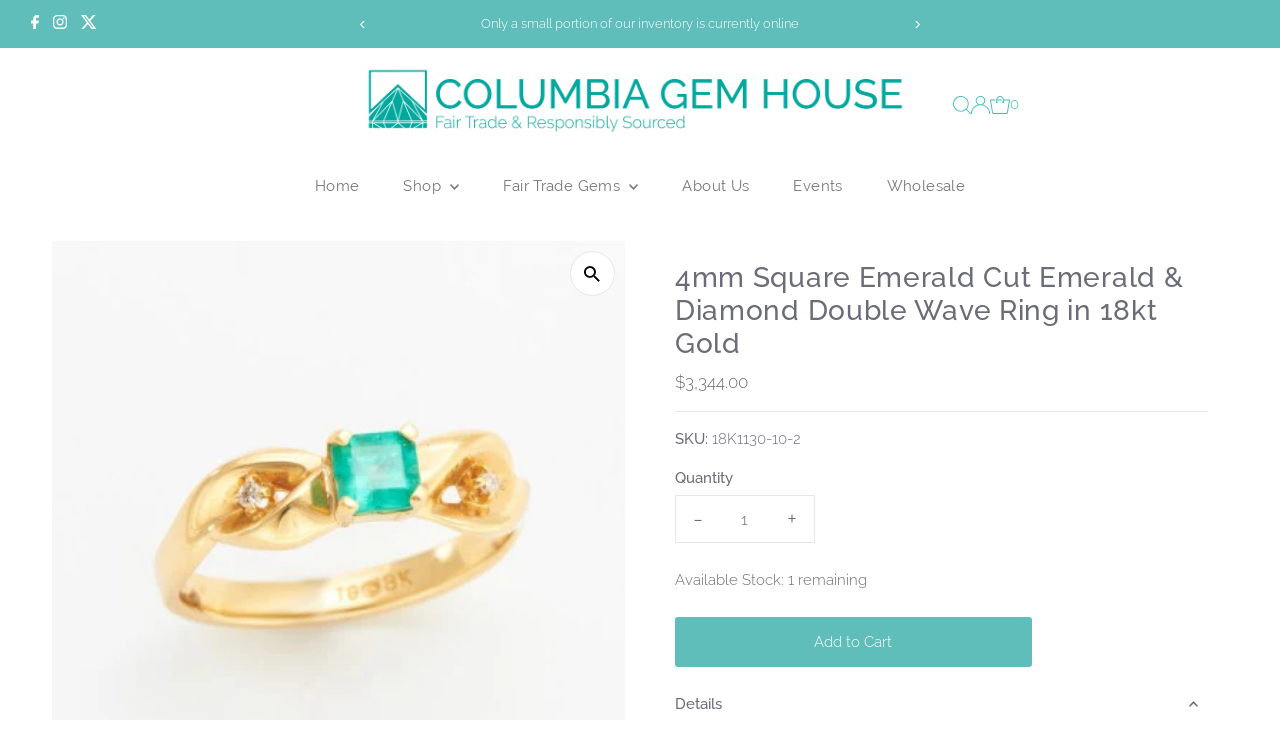

--- FILE ---
content_type: text/javascript; charset=utf-8
request_url: https://columbiagemhouse.com/collections/rings/products/4mm-square-emerald-cut-emerald-diamond-double-wave-ring-in-18kt-gold.js
body_size: 492
content:
{"id":6801857347737,"title":"4mm Square Emerald Cut Emerald \u0026 Diamond Double Wave Ring in 18kt Gold","handle":"4mm-square-emerald-cut-emerald-diamond-double-wave-ring-in-18kt-gold","description":"\u003cp\u003e4mm square emerald cut emerald set in an 18kt yellow gold double wave ring accented with a diamond. Ring size 6 3\/4.\u003c\/p\u003e","published_at":"2023-05-25T13:16:06-07:00","created_at":"2021-05-26T21:26:28-07:00","vendor":"columbiagemhouse","type":"Rings","tags":["Beryl","Collection: Jewelry","Gem Cut: Faceted","Gem Type: Emerald","Jewelry Type: Rings","Origin: Colombia","Ready to Ship","Shape: Emerald Cut","Stone Size: 4mm","Sub Shape: Square","Total Gem Weight: 0.0 to 0.25 carat","Total Gem Weight: 0.25 to 0.50 carat","Treatment: Oiled"],"price":334400,"price_min":334400,"price_max":334400,"available":true,"price_varies":false,"compare_at_price":null,"compare_at_price_min":0,"compare_at_price_max":0,"compare_at_price_varies":false,"variants":[{"id":40188394504345,"title":"Default Title","option1":"Default Title","option2":null,"option3":null,"sku":"18K1130-10-2","requires_shipping":true,"taxable":true,"featured_image":null,"available":true,"name":"4mm Square Emerald Cut Emerald \u0026 Diamond Double Wave Ring in 18kt Gold","public_title":null,"options":["Default Title"],"price":334400,"weight":0,"compare_at_price":null,"inventory_management":"shopify","barcode":"","requires_selling_plan":false,"selling_plan_allocations":[]}],"images":["\/\/cdn.shopify.com\/s\/files\/1\/0513\/2107\/7913\/products\/18k1130-10-2.jpg?v=1625032840"],"featured_image":"\/\/cdn.shopify.com\/s\/files\/1\/0513\/2107\/7913\/products\/18k1130-10-2.jpg?v=1625032840","options":[{"name":"Title","position":1,"values":["Default Title"]}],"url":"\/products\/4mm-square-emerald-cut-emerald-diamond-double-wave-ring-in-18kt-gold","media":[{"alt":"4mm Square Emerald Cut Emerald \u0026 Diamond Double Wave Ring in 18kt Gold","id":23157303312537,"position":1,"preview_image":{"aspect_ratio":1.0,"height":400,"width":400,"src":"https:\/\/cdn.shopify.com\/s\/files\/1\/0513\/2107\/7913\/products\/18k1130-10-2.jpg?v=1625032840"},"aspect_ratio":1.0,"height":400,"media_type":"image","src":"https:\/\/cdn.shopify.com\/s\/files\/1\/0513\/2107\/7913\/products\/18k1130-10-2.jpg?v=1625032840","width":400}],"requires_selling_plan":false,"selling_plan_groups":[]}